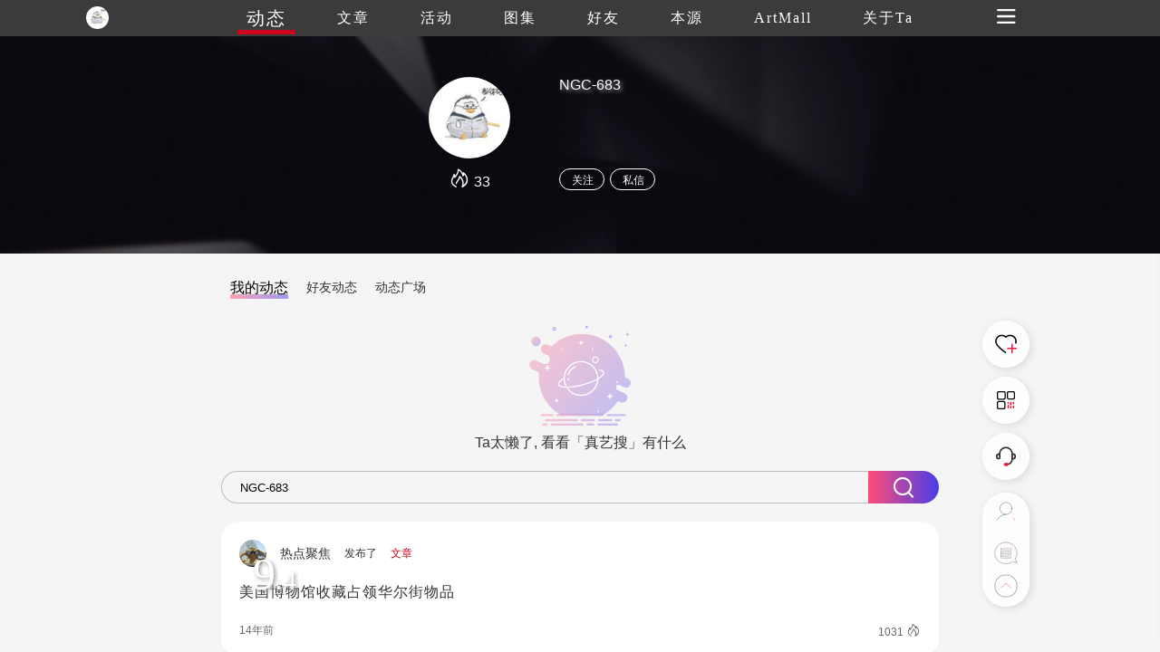

--- FILE ---
content_type: text/html
request_url: https://www.trueart.com/yiker/105123.html
body_size: 4318
content:
<!DOCTYPE html>
<html>

<head>
	<meta charset="UTF-8">
	<meta name="apple-mobile-web-app-capable" content="yes" />
	<meta name="viewport"
		content="width=device-width, initial-scale=1.0,minimum-scale=1.0, maximum-scale=1.0, user-scalable=no" />
	<meta name="apple-touch-fullscreen" content="yes" />
	<meta http-equiv="Cache-Control" content="no-siteapp" />
	<meta http-equiv="X-UA-Compatible" content="IE=edge" />
	<meta name="msapplication-tap-highlight" content="no" />
	<title>NGC-683 - 崇真艺客</title>
	<meta name="baidu-site-verification" content="">
	<meta name="keywords" content="NGC-683 NGC-683 ">
	<meta name="description" content="NGC-683">
	<link rel="shortcut icon" href="https://trueart-content.oss-cn-shanghai.aliyuncs.com/icon/favicon.ico" />
	<link rel="stylesheet" href="/css/style.css?v=1018" />
	<link rel="stylesheet" href="/css/public.css?v=1018" />
	<link rel="stylesheet" href="/css/publicEas2.css?v=1018" />
	<link rel="stylesheet" href="/page/user/userPage/userPage.css?v=1018" />
	<link rel="stylesheet" href="https://at.alicdn.com/t/font_1062556_dm6i2c2m7qt.css">
	<script src="https://cdn.bootcss.com/vue/2.2.2/vue.min.js"></script>
	<script src="https://cdn.bootcss.com/jquery/1.10.2/jquery.min.js"></script>
	<script src="/page/publick/header.js"></script>
	<script src="/page/publick/user.js"></script>
	<script src="/page/publick/banner.js"></script>
</head>

<body>
	<div class="page-body" id="main" @click="offnav" @scroll="handleScroll">
		<div class="loading">
			<div class="body-movin">
				<img src="/img/loading.gif">
			</div>
		</div>
		<common-header @opennav="opennav" :title="'艺客主页'" :index="navIndex" :flolow="flolow" :Uid="getmemberid"
			:Mimg="memberInfo.photo" :Mnme="memberInfo.user_name" @ykclick="changenav"></common-header>
		<common-user-right @offnavzz="offnavxx" :Open="rightOpen"></common-user-right>
		<div class="page-center" v-cloak>
			<common-banner :Uid="getmemberid"></common-banner>
			<section>
				<div class="admin-btn" v-if=" navIndex <= 4">
					<ul>
						<li v-for="(item,index) in seconfNav" :class="{secActive:index==seconfIndex}"
							class='second-nav-li fleft pointer' @click="seconf(index)">
							<span>{{item.name}}</span><i></i></li>
					</ul>
					<div v-show="memberInfo.id==userdata[0]">
						<a class="bgcolor webbgcolor" @click="admindata(0)">
							<em class="btn-qbg">发布</em>
						</a>
						<a class="bgcolor upbtn" v-if="listData.length>0 && seconfIndex==0" :class="{webbgcolor:!caozuo}"
							@click="admindata(1)">
							<em class="" :class="{btnqbg2:!caozuo}">操作</em></a>
						<a class="bgcolor upbtn" v-if="listData.length>0 && seconfIndex!=0 && navIndex>=1 && navIndex<=3"
							:class="{webbgcolor:!caozuo}" @click="admindata(1)">
							<em class="" :class="{btnqbg2:!caozuo}">操作</em></a>
					</div>
				</div>
				<!-- 本源 -->
				<div class="section section01">
					<div class="shop-list">
						<ul>
							<li class="event-list">
								<div class="userinfo" v-for="item in userData" v-if="item.txt!=''&&item.txt!=null">
									<h4><span></span>{{item.title}}</h4>
									<pre v-html="item.txt" v-if="item.label==''||item.label==null"></pre>
									<div class="userlabel">
										<label v-for="item2 in item.label" v-if="item2!=''">{{item2}}</label>
									</div>
								</div>
							</li>
						</ul>
					</div>
				</div>
				<div class="section section02">
					<!-- 我的动态/动态广场/文章活动图集 -->
					<div v-if="navIndex >= 0 && navIndex < 4 && total!=0" class="shop-list">
						<ul>
							<li class="event-list" @click="eventInfo(index)" v-if="item.seo != null" v-for="(item,index) in listData">
								<div class="user-operation" v-if="caozuo">
									<em v-if="item.publisher_id==memberInfo.id&&(item.dynamics_type==1||item.dynamics_type==2)"
										class="icon iconfont iconbianji" @click.stop="operation(0,index)"></em>
									<em class="icon iconfont iconcha" @click.stop="operation(1,index)"></em>
								</div>
								<div class="event-user overhidden">
									<div class="event-user-info">
										<img :src="item.publisher_head" @click.stop="publisherpage(index)">
										<span class="user-name">{{item.publisher_name}}</span>
										<span class='event-ed'>
											<i v-if="item.dynamics_type==1">发布了</i>
											<i v-if="item.dynamics_type==2">更新了</i>
											<i v-if="item.dynamics_type==3">点赞了</i>
											<i v-if="item.dynamics_type==4">分享了</i>
											<i v-if="item.dynamics_type==5">收藏了</i>
											<i v-if="item.dynamics_type==6">评论了</i>
										</span>
										<span class="event-type">
											<i v-if="item.seo.info_type==2">文章</i>
											<i v-if="item.seo.info_type==3">活动</i>
											<i v-if="item.info_type==4">普通商品</i>
											<i v-if="item.info_type==5">艺租租商品</i>
											<i v-if="item.seo.info_type==6">
												图集
											</i>
											<i v-if="item.seo.info_type==8">艺客</i>
										</span>
									</div>
									<div>
									</div>
								</div>
								<div class="event-center">
									<h2 class="event-name" v-html="item.title"></h2>
									<div class="describe" v-if="item.seo.data.images == null ||item.seo.data.images.length==0 ">
										{{item._describe}}</div>
									<div class="event-info overhidden" v-else>
										<div class="event-banner overhidden smallbanner" v-if="item.seo.is_home == 0"
											v-for="item2 in item.seo.data.images"><img :src="item2.img_url+'_300_300'+item2.img_ext"></div>
										<div class="event-banner overhidden bignew" v-if="item.seo.is_home==1 && index2 == 0"
											v-for="(item2,index2) in item.seo.data.images"><img :src="item2.img_url+'_640'+item2.img_ext"
												@load="imgload(event,index,index2)"></div>
									</div>
									<div class="shop-score" v-if="item.seo.data.images != null ||item.seo.data.images.length!=0 ">
										<span>{{item.seo.info_score1}}</span>.{{item.seo.info_score2}}</div>
								</div>
								<div v-if="item.dynamics_type==6&&item.commtent!=''">
									<span v-if="item.comment_score==100"><img v-if="index<=4" v-for="(item2,index) in jimg"
											src="/img/comment/score3.png" style="width: 14px;height: 14px;position: relative;"></span>
									<span v-if="item.comment_score==80"><img v-if="index<=3" v-for="(item2,index) in jimg"
											src="/img/comment/score2.png" style="width: 14px;height: 14px;position: relative;"></span>
									<span v-if="item.comment_score==60"><img v-if="index<=2" v-for="(item2,index) in jimg"
											src="/img/comment/score2.png" style="width: 14px;height: 14px;position: relative;"></span>
									<span v-if="item.comment_score==40"><img v-if="index<=1" v-for="(item2,index) in jimg"
											src="/img/comment/score4.png" style="width: 14px;height: 14px;position: relative;"></span>
									<span v-if="item.comment_score==20"><img v-if="index<=0" v-for="(item2,index) in jimg"
											src="/img/comment/score4.png" style="width: 14px;height: 14px;position: relative;"></span>
								</div>
								<div class="c-info" v-if="item.dynamics_type==6" v-html="item.commtent"></div>
								<div class="c-info" v-if="item.dynamics_type==6&&item.commtent_voice!=null&&item.commtent_voice==null">
									<audio :src="item.commtent_voice" controls="controls"></audio>
								</div>
								<div class="overhidden">
									<div class="release">{{item.time}}</div>
									<div class="event-heat">{{item.seo.view_count}} <em class="icon iconfont iconmn_remen"></em></div>
								</div>
							</li>
						</ul>
						<div v-if="total!=0&&total>listData.length&&loadComplete" class="addmore" @click="loadmore">{{loadtxt}}
						</div>
					</div>
					<!-- 如果是艺客 -->
					<div v-if="navIndex == 4">
						<div class="list">
							<figure @click.stop="toyike(item.id)" v-for="(item,index) in listData" :key="index">
								<img :src="item.photo" alt="">
								<div class="name">
									<h5>{{item.real_name}}</h5>
									<span v-if="item.user_type == 1 && item._identity!= 'null'" v-for="(item2,index2) in item._identity"
										:key="index2">{{item2}}</span>
									<span v-if="item.user_type == 2 && item.organization_type!= 'null'"
										v-for="(item2,index2) in item.organization_type" :key="index2">{{item2}}</span>
								</div>
								<div class="hr"></div>
								<div class="hot">
									<!-- <em v-if="item.view_count < 1000" class="icon iconfont iconmn_remen iconzz"></em> -->
									<img class="iconzz" src="/img/heat1.svg">
									<span v-if="item.view_count > 1000">{{parseInt(item.view_count/1000)}}k+</span>
									<span v-if="item.view_count < 1000 && item.view_count != 0">{{item.view_count}}</span>
									<span v-if="item.view_count == 0"></span>
								</div>
								<div v-if="item.user_id != getmemberid" @click.stop="private(item.user_id)" class="btn">私信</div>
							</figure>
						</div>
						<div v-if="total!=0 " class="addmore" @click="loadmore">{{loadtxt}}</div>
					</div>
					<div v-if="total==0 || total <= 11" class="nodata">
						<div v-if=" navIndex != 4">
							<img v-if="total == 0" src="/img/noData.svg">
							<div>Ta太懒了, 看看「真艺搜」有什么</div>
							<div class="userpage">
								<input class="seopage" v-model="seoinput">
								<span class="seopagesub" @click="getseolabelsearch">
									<em class="icon iconfont iconsousuo"></em>
								</span>
							</div>
						</div>

					</div>
					<div v-if="serverfail" class="nodata">
						<div>
							<img src="/img/noData.svg">
							<div>链接失败，点击<span @click="reloadbtn">刷新</span></div>
						</div>
					</div>
					<!-- 没有东西时展示 -->
					<div class="shop-list" v-if="total==0 || total <= 11">
						<ul>
							<li class="event-list" @click="eventInfo2(index)" v-for="(item,index) in listData2">
								<div class="event-user overhidden">
									<div class="event-user-info">
										<img :src="item.publisher_head" @click.stop="publisherpage2(index)">
										<span class="user-name">{{item.publisher_name}}</span>
										<span class='event-ed'>
											<i>发布了</i>
											<!-- <i v-if="item.dynamics_type==1">发布了</i>
                                            <i v-if="item.dynamics_type==2">更新了</i>
                                            <i v-if="item.dynamics_type==3">点赞了</i>
                                            <i v-if="item.dynamics_type==4">分享了</i>
                                            <i v-if="item.dynamics_type==5">收藏了</i>
                                            <i v-if="item.dynamics_type==6">评论了</i> -->
										</span>
										<span class="event-type">
											<i v-if="item.info_type==2">文章</i>
											<i v-if="item.info_type==3">活动</i>
											<i v-if="item.info_type==4">普通商品</i>
											<i v-if="item.info_type==5">艺租租商品</i>
											<i v-if="item.info_type==6">
												图集
											</i>
											<i v-if="item.info_type==8">艺客</i>
										</span>
									</div>
									<div>
									</div>
								</div>
								<div class="event-center">
									<h2 class="event-name" v-html="item.title"></h2>
									<div class="describe" v-if="item.data.images.length==0">{{item._describe}}</div>
									<div class="event-info overhidden" v-else>
										<div class="event-banner overhidden smallbanner" v-if="item.is_home==0"
											v-for="item2 in item.data.images"><img :src="item2.img_url+'_300_300'+item2.img_ext"></div>
										<div class="event-banner overhidden bignew" v-if="item.is_home==1 && index2==0"
											v-for="(item2,index2) in item.data.images"><img :src="item2.img_url+'_640'+item2.img_ext"
												@load="imgload(event,index,index2)"></div>
									</div>
									<div class="shop-score"><span>{{item.info_score1}}</span>.{{item.info_score2}}</div>
								</div>
								<div
									v-if="item.dynamics_type==6&&item.commtent==''&&(item.commtent_voice==null||item.commtent_voice=='')">
									<span v-if="item.comment_score==100"><img v-if="index<=4" v-for="(item2,index) in jimg"
											src="/img/comment/score3.png" style="width: 14px;height: 14px;position: relative;"></span>
									<span v-if="item.comment_score==80"><img v-if="index<=3" v-for="(item2,index) in jimg"
											src="/img/comment/score2.png" style="width: 14px;height: 14px;position: relative;"></span>
									<span v-if="item.comment_score==60"><img v-if="index<=2" v-for="(item2,index) in jimg"
											src="/img/comment/score2.png" style="width: 14px;height: 14px;position: relative;"></span>
									<span v-if="item.comment_score==40"><img v-if="index<=1" v-for="(item2,index) in jimg"
											src="/img/comment/score4.png" style="width: 14px;height: 14px;position: relative;"></span>
									<span v-if="item.comment_score==20"><img v-if="index<=0" v-for="(item2,index) in jimg"
											src="/img/comment/score4.png" style="width: 14px;height: 14px;position: relative;"></span>
								</div>
								<div class="c-info" v-if="item.dynamics_type==6" v-html="item.commtent"></div>
								<div class="c-info" v-if="item.dynamics_type==6&&item.commtent_voice!=null&&item.commtent_voice==null">
									<audio :src="item.commtent_voice" controls="controls"></audio>
								</div>
								<div class="overhidden">
									<div class="release">{{item.time}}</div>
									<div class="event-heat">{{item.view_count}} <em class="icon iconfont iconmn_remen"></em></div>
								</div>

							</li>

						</ul>
					</div>
				</div>
			</section>

			<footer>
				<div class="footer">
					<div class="overhidden">
						<div class='fleft'>
							<div class="footer-nav overhidden">
								<img src="/img/footer/trueart.svg">
								<ul class="overhidden">
									<li class="fleft navafter">
										<a href="/news/289871.html">关于我们</a>
									</li>
									<li class="fleft navafter">
										<a href="/news/289870.html">联系我们</a>
									</li>
									<li class="fleft navafter">
										<a href="/news/290307.html">加入我们</a>
									</li>
									<li class="fleft navafter">
										<a href="/yiker/13484.html">帮助中心</a>
									</li>
									<li class="fleft navafter">
										<a href="/news/290269.html">服务条款</a>
									</li>
									<li class="fleft navafter">
										<a href="/page/server/link.html">友情链接</a>
									</li>
									<li class="fleft navafter">
										<a href="/page/server/sitemap.html">网站地图</a>
									</li>
									<li class="fleft">
										<a href="/news/346171.html">艺客服务</a>
									</li>
								</ul>
							</div>
						</div>

						<div class="footer-cs fright overhidden">
							<span>在线客服</span>
							<img onclick="wxcs()" src="/img/footer/weixin.png">
							<a target="_blank" href="tencent://message/?uin=971209058&Site=&Menu=yes"><img class="qqcs"
									src="/img/footer/QQ.png"></a>
							<img src="/img/footer/weibo.png">
						</div>
					</div>
					<div class="footer-cr tcenter" style="font-size: 14px;">Copyright Reserved 崇真艺客 版权所有 <a target="_blank" href="http://beian.miit.gov.cn" style="color:#fff;">沪ICP备12016572号-1 沪ICP备12016572号-2</a></div>
				</div>
			</footer>
			<div class="web-footer">
				Copyright Reserved 崇真艺客 版权所有<br>
				沪ICP备11023827 沪ICP备12016572号
			</div>
			<div class="delete-layer">
				<div class="layer-box">
					<div class="layer-title">提示<em class="icon iconfont iconguanbi" @click="chosecsdelete()" id=""></em></div>
					<div class="layer-content">
						<div>是否确认删除</div>
					</div>
					<div class="layer-botton">
						<div class="layer-botton-left" @click="chosecsdelete()">取消</div>
						<div class="layer-botton-right" @click="deletecontent()">确定</div>
					</div>
				</div>
			</div>
		</div>
	</div>
	<div class="wx-cs">
		<div class="layer-box">
			<div class="layer-title">微信客服<em class="icon iconfont iconguanbi" onclick="chosecs()" id=""></em></div>
			<div class="layer-content">
				<img class="weixin-code" src="/img/footer/weixincs.jpg">
				<div>使用微信扫一扫联系客服</div>
			</div>
		</div>
	</div>
	<div class="toast">
		<div class="toast-box">
			<div>
				<img class="toast-icon" src="">
				<div class="toast-text"></div>
			</div>
		</div>
	</div>
	<script type="text/javascript">
		(function () {
			var bp = document.createElement('script');
			var curProtocol = window.location.protocol.split(':')[0];
			if (curProtocol === 'https') {
				bp.src = 'https://zz.bdstatic.com/linksubmit/push.js';
			}
			else {
				bp.src = 'http://push.zhanzhang.baidu.com/push.js';
			}
			var s = document.getElementsByTagName("script")[0];
			s.parentNode.insertBefore(bp, s);
		})();
		var cnzz_protocol = (("https:" == document.location.protocol) ? "https://" : "http://");
		document.write(unescape("%3Cspan style='display:none' id='cnzz_stat_icon_1277389458'%3E%3C/span%3E%3Cscript src='" + cnzz_protocol + "s5.cnzz.com/z_stat.php%3Fid%3D1277389458%26show%3Dpic' type='text/javascript'%3E%3C/script%3E"));
	</script>
	<script type="text/javascript" src="/js/js.js?v=1018"></script>
	<script type="text/javascript" src="https://res.wx.qq.com/open/js/jweixin-1.2.0.js"></script>
	<script type="text/javascript" src="/page/user/userPage/userPage.js?v=1018"></script>
	<script>
	</script>
</body>

</html>

--- FILE ---
content_type: text/css
request_url: https://www.trueart.com/page/user/userPage/userPage.css?v=1018
body_size: 2983
content:
section {
  margin: auto;
}
.page-body {
  overflow-x: hidden;
}
.section {
  width: 792px;
  margin: auto;
  padding-bottom: 20px;
  padding-top: 20px;
}
.secActive i {
  width: 100%;
  left: 0;
}
.nodata {
  height: auto;
  display: block;
}
.shop-score {
  position: absolute !important;
  bottom: 10px;
  right: 10px;
  font-size: 30px;
  color: #fff;
  text-shadow: 2px 2px 4px #999;
  font-family: -webkit-body;
  font-weight: lighter;
}

.shop-score span {
  font-size: 50px;
}
.seopage {
  width: calc(100% - 78px);
  float: left;
  background: rgba(0, 0, 0, 0);
  height: 36px;
  border: 1px solid rgba(150, 150, 150, 0.6);
  border-top-left-radius: 36px;
  border-bottom-left-radius: 36px;
  border-right: 0;
  text-indent: 20px;
}
.seopagesub {
  display: block;
  cursor: pointer;
  width: 78px;
  float: left;
  height: 36px;
  border-top-right-radius: 36px;
  border-bottom-right-radius: 36px;
  background: -webkit-linear-gradient(
    left,
    rgba(255, 77, 119, 1),
    rgba(74, 60, 233, 1)
  );
  background: -o-linear-gradient(
    right,
    rgba(255, 77, 119, 1),
    rgba(74, 60, 233, 1)
  );
  background: -moz-linear-gradient(
    right,
    rgba(255, 77, 119, 1),
    rgba(74, 60, 233, 1)
  );
  background: linear-gradient(
    to right,
    rgba(255, 77, 119, 1),
    rgba(74, 60, 233, 1)
  );
}
.seopagesub em {
  color: #fff;
  font-size: 26px;
  position: relative;
  top: 4px;
}

.event-list {
  position: relative;
  border-radius: 20px;
  padding: 20px;
  border-bottom: 2px solid #ededed;
  cursor: auto !important;
}
.three-nav-li {
  margin-right: 20px;
  margin-bottom: 20px;
}
.three-nav-li2 {
  margin-right: 10px;
  margin-bottom: 20px;
  padding: 0;
}
.preface {
  margin-top: 20px;
}
.preface img {
  max-width: 100%;
}
.preface section {
  width: auto;
  box-sizing: border-box;
}
.activity-info {
  padding-top: 0;
}
.userinfo {
  font-weight: lighter;
}
.userinfo h4 {
  font-weight: normal;
  text-indent: 16px;
  position: relative;
  margin-top: 6px;
}
.userinfo h4 span {
  display: inline-block;
  width: 2px;
  height: 20px;
  position: absolute;
  left: 0;
  background: linear-gradient(
    135deg,
    rgba(255, 77, 119, 1) 0%,
    rgba(74, 60, 233, 1) 100%
  );
  opacity: 0.5;
  top: 1px;
}
.userinfo p {
  font-size: 14px;
  color: #969696;
  margin: 10px 0;
  line-height: 24px;
  text-align: justify;
}
.userlabel {
  padding-top: 10px;
  padding-bottom: 5px;
}
.userlabel label {
  width: 117px;
  height: 24px;
  background: linear-gradient(
    135deg,
    rgba(255, 77, 119, 1) 0%,
    rgba(74, 60, 233, 1) 100%
  );
  border-radius: 24px;
  opacity: 0.5;
  font-size: 14px;
  color: #fff;
  letter-spacing: 1px;
  display: inline-block;
  line-height: 24px;
  text-align: center;
  margin-right: 10px;
  margin-bottom: 10px;
  cursor: auto !important;
}
.userlabel label:nth-child(6) {
  margin-right: 0;
}
.userlabel label:nth-child(12) {
  margin-right: 0;
}
.aut-state {
  text-overflow: ellipsis;
  overflow: hidden;
  white-space: nowrap;
}
.section01 {
  display: none;
}
.userinfo pre {
  font-size: 14px;
  color: #969696;
  margin: 10px 0;
  line-height: 24px;
  text-align: justify;
  overflow: hidden;
  white-space: inherit;
}
.admin-btn {
  height: 40px;
  width: 792px;
  margin: auto;
  font-size: 12px;
  text-align: right;
  line-height: 40px;
  /* display: flex; */
  justify-content: space-between;
  margin-top: 20px;
}
.admin-btn > div {
  float: right;
}
.admin-btn a {
  display: inline-block;
  height: 24px;
  line-height: 24px;
  border-radius: 24px;
  width: 60px;
  text-align: center;
  cursor: pointer;
  margin-left: 10px;
}
.admin-btn .btn-qbg {
  background: rgb(245, 245, 245);
  height: 22px;
  line-height: 22px;
  border-radius: 22px;
  width: 58px;
  position: relative;
  top: 0px;
  left: 0px;
  display: inline-block;
  color: #333;
}
.admin-btn .upbtn {
  color: #fff;
  opacity: 0.5;
}
.user-operation {
  position: absolute;
  right: 15px;
  top: 15px;
}
.user-operation em {
  opacity: 0.5;
  float: left;
}
.user-operation .iconbianji {
  font-size: 30px;
  position: relative;
  top: -1px;
}
.user-operation .iconcha {
  font-size: 26px;
  cursor: pointer;
}
.c-info img {
  height: 24px;
  width: 24px;
}
.banner-content {
  position: relative;
  height: 100%;
}
.banner-content > div {
  position: relative;
  z-index: 1;
}
.user-bgimg {
  width: 100%;
  height: 100%;
  display: none;
  position: absolute;
  top: 0;
  left: 0;
  z-index: 0;
}
.userpage {
  width: 792px;
  overflow: hidden;
  margin-top: 20px;
  margin-bottom: 20px;
}
.second-nav {
  text-align: left;
}
.second-nav li:nth-child(6) {
  display: none;
}
.second-nav li:nth-child(5) {
  /* display: none; */
}
.delete-layer {
  position: fixed;
  width: 100%;
  height: 100%;
  top: 0;
  left: 0;
  z-index: 9999;
  background: rgba(0, 0, 0, 0.8);
  display: none;
  align-items: center;
  justify-content: center;
}
.delete-layer .layer-box {
  width: 310px;
}
.delete-layer .layer-content {
  text-align: center;
}
.section-nav {
  padding-top: 0;
  margin: 0;
}
section {
  min-height: 530px;
}
.bignew {
  width: 100%;
}
.webbgcolor {
  opacity: 1 !important;
}
.webbgcolor em {
  background: rgb(245, 245, 245);
  height: 22px;
  line-height: 22px;
  border-radius: 22px;
  width: 58px;
  position: relative;
  top: 0px;
  left: 0px;
  display: inline-block;
  color: #333;
}
figure {
  width: 792px;
  height: 120px;
  margin: 10px auto;
  display: flex;
  justify-content: space-between;
  background: rgba(255, 255, 255, 1);
  border-radius: 20px;
  clear: both;
}
.page-body {
  background: rgba(245, 245, 245, 1);
}
figure img {
  width: 80px;
  height: 80px;
  border-radius: 50%;
  margin: 15px;
}
figure span {
  font-size: 14px;
  color: #868686;
  margin: 0 5px;
  display: inline-block;
}
figure h5 {
  font-weight: normal;
  color: #333;
  font-size: 16px;
  margin: 25px 0 20px 0;
}
.iconzz {
  display: inline-block;
  font-size: 22px;
  width: 22px;
  height: 22px;
  margin: 49px 0 0 0;
  position: relative;
  top: 4px;
}
.btn {
  width: 120px;
  height: 28px;
  background: linear-gradient(
    132deg,
    rgba(255, 77, 119, 1) 0%,
    rgba(74, 60, 233, 1) 100%
  );
  border-radius: 20px;
  text-align: center;
  color: white;
  font-size: 14px;
  line-height: 28px;
  margin-top: 50px;
  margin-right: 30px;
  cursor: pointer;
}
.name {
  width: 390px;
}
/* .list{padding-bottom: 100px;} */
.bylist-box {
  min-height: 440px;
}
.second-nav li:nth-child(5),
.second-nav li:nth-child(6) {
  display: block;
}
@media only screen and (min-width: 100px) and (max-width: 640px) {
  .list {
    padding-bottom: 40px;
  }
  .t-nav {
    background: rgba(0, 0, 0, 0.5);
    margin: 0;
    padding-bottom: 10px;
    text-align: center;
  }
  .web-nav em {
    top: -42px;
  }
  .bylist {
    background: #252525;
    padding-top: 10px;
  }
  header {
    background: #252525;
  }
  figure {
    width: 100%;
    height: 70px;
  }
  figure img {
    width: 50px;
    height: 50px;
    border-radius: 50%;
    margin: 12px 6px 5px 3px;
  }
  figure span {
    font-size: 12px;
  }
  figure h5 {
    font-size: 14px;
    margin: 13px 0 5px 0;
  }
  .name {
    width: 40%;
  }
  .btn {
    width: 70px;
    height: 24px;
    line-height: 24px;
    font-size: 12px;
    margin: 22px 10px 0 0;
  }
  .iconzz {
    margin: 25px 0 0 0;
  }
  figure span {
    font-size: 12px;
    margin: 0;
  }
  .section-nav {
    background: rgba(0, 0, 0, 0.5);
  }
  .bylist-box {
    padding-top: 35px;
  }
  .hot {
    width: 70px;
  }
  .userpage {
    width: 100%;
  }
  .seopage {
    width: calc(100% - 55px);
    /* color: #fff; */
    height: 30px;
  }
  .seopagesub em {
    font-size: 22px;
  }
  .seopagesub {
    height: 30px;
    width: 55px;
  }
  .banner-content {
    padding-top: 40px;
  }
  .event-name {
    font-size: 15px;
    padding-bottom: 0px;
    padding-top: 5px;
  }
  section {
    width: 100%;
    padding-bottom: 0;
    padding: 10px;
    /* padding-top: 10px; */
  }
  .show-info {
    display: block;
  }
  .section {
    width: 100%;
    padding-bottom: 0;
    padding-top: 5px;
  }
  /*.section-nav {
	    width: 100%;
	    padding: 0;
	}
	.second-nav {
		text-align: right;
	    height: 35px;
	    padding-right: 6px;
	    background: rgba(0,0,0,0.5);
	}
	.second-nav-li {
	    width: auto;
	    padding: 0 6px;
	    color: #fff;
	    font-size: 12px;
	    line-height: 35px;
	    text-align: center;
	}*/
  .section-nav {
    width: 100%;
    padding: 0;
    position: absolute;
    top: 0;
  }
  .second-nav {
    text-align: right;
    height: 35px;
    padding-right: 6px;
    background: rgba(0, 0, 0, 0.5);
  }
  .second-nav > div {
    margin: auto;
    overflow-x: auto;
    width: calc(100% - 100px);
    text-align: right;
  }
  .second-nav > div ul {
    overflow: hidden;
    width: 305px;
    display: inline-block;
  }
  .second-nav-li {
    width: auto;
    /* padding: 0 6px; */
    /* color: #fff; */
    font-size: 13px;
    line-height: 25px;
    text-align: center;
    margin: 0;
    margin-right: 10px;
  }
  .secActive i {
    height: 6px;
    bottom: 10px;
  }
  .secActive span {
    font-size: 14px;
    color: #252525 !important;
  }
  .poster-banner img {
    width: 100%;
    border-radius: 0;
  }
  .author-ladel {
    /*display: none;*/
    padding: 0 20px;
    padding-top: 50px;
    margin-bottom: 0;
  }
  .author-ladel > div:first-child {
    font-size: 16px;
  }
  .poster {
    padding-top: 0;
  }
  .activity-info {
    padding: 20px;
    padding-bottom: 0;
    background: #fff;
  }
  .activity-info-label {
    font-weight: lighter;
  }
  .activity-info-label label {
    font-size: 14px;
  }
  .activity-info > div {
    position: relative;
  }
  #container {
    height: 200px;
  }
  .ticket-type li {
    font-size: 12px;
    height: 34px;
    line-height: 32px;
    width: 32%;
    margin-right: 2%;
    box-sizing: border-box;
    padding: 0;
  }
  .ticket-type li:last-child {
    margin-right: 0;
  }
  .ticket-btn {
    padding-top: 20px;
  }
  .ticket-btn a:first-child {
    height: 32px;
    line-height: 32px;
  }
  .ticket-btn a {
    height: 34px;
    line-height: 34px;
  }
  .activity-step {
    height: 4px;
    width: 50px;
  }
  .three-nav-li > div > div {
    height: 20px;
    line-height: 20px;
    font-size: 12px;
    padding: 0 8px;
  }
  .three-nav-li > div {
    height: 22px;
    padding: 0;
    padding-right: 2px;
  }
  .three-nav-li {
    margin-right: 0px;
    margin-bottom: 9px;
  }
  .showimg {
    width: 126px;
    height: 36px;
    line-height: 36px;
    border-radius: 36px;
    font-size: 14px;
  }
  .event-banner img:last-child {
    margin-right: 0;
  }
  .event-banner img:nth-child(3) {
    margin-right: 0;
  }
  .user-name {
    font-size: 14px;
  }
  .activity-comment {
    display: none;
  }
  .works-lable {
    padding-bottom: 10px;
  }
  .works-list img {
    margin-bottom: 15px;
  }
  .works-list img:last-child {
    margin-bottom: 0;
  }
  .works-list {
    padding-top: 15px;
  }
  .last-model {
    padding-bottom: 20px;
  }
  .open-next {
    display: block;
    text-align: center;
    font-size: 12px;
    color: #fff;
    height: 30px;
    line-height: 30px;
    background: #333;
  }
  .publish-comment {
    display: block;
    padding-top: 15px;
  }
  .publish-comment input {
    height: 36px;
    border: 1px solid rgb(197, 197, 197);
    border-radius: 36px;
    text-indent: 15px;
    width: calc(100% - 80px);
    float: left;
  }
  .publish-comment span {
    float: right;
    font-size: 14px;
    display: inline-block;
    height: 36px;
    line-height: 36px;
    text-align: center;
    width: 70px;
    color: #fff;
    border-radius: 36px;
    background: -webkit-linear-gradient(
      left,
      rgb(255, 77, 119),
      rgb(74, 60, 233)
    );
    /* Safari 5.1 - 6.0 */
    background: -o-linear-gradient(right, rgb(255, 77, 119), rgb(74, 60, 233));
    /* Opera 11.1 - 12.0 */
    background: -moz-linear-gradient(
      right,
      rgb(255, 77, 119),
      rgb(74, 60, 233)
    );
    /* Firefox 3.6 - 15 */
    background: linear-gradient(to right, rgb(255, 77, 119), rgb(74, 60, 233));
  }
  iframe {
    width: 100% !important;
    height: auto !important;
    display: block;
    margin: auto;
  }
  /*.second-nav .second-nav-li:nth-child(5){
		display: none;
	}
	.second-nav .second-nav-li:nth-child(6){
		display: none;
	}*/
  .admin-btn {
    text-align: center;
    width: 100%;
    height: 25px;
    line-height: 25px;
    margin-top: 0;
    margin-bottom: 5px;
  }
  .admin-btn > div {
    margin: auto;
  }
  .admin-btn a {
    font-size: 12px;
    height: 22px;
    line-height: 22px;
    width: 52px;
  }
  .admin-btn .webbgcolor {
    /* background: #fff; */
    opacity: 1;
  }
  .admin-btn a:first-child {
    margin-left: 0;
  }
  .admin-btn .btn-qbg {
    height: 20px;
    line-height: 20px;
    width: 50px;
    /* background: #333; */
    /* color: #fff; */
  }
  .admin-btn > div:nth-child(1) a {
    background: linear-gradient(
      135deg,
      rgba(255, 77, 119, 1) 0%,
      rgba(74, 60, 233, 1) 100%
    );
    width: 62px;
  }
  .admin-btn > div:nth-child(1) a em {
    width: 60px;
  }
  .webbgcolor em {
    background: rgb(245, 245, 245);
    height: 20px;
    line-height: 20px;
    border-radius: 20px;
    width: 50px;
    position: relative;
    top: 0px;
    left: 0px;
    display: inline-block;
    color: #333;
  }
  .admin-btn .btnqbg2 {
    height: 20px;
    line-height: 20px;
    width: 50px;
    /* background: #333; */
    /* color: #fff; */
    border-radius: 22px;
    position: relative;
    top: 0px;
    left: 0px;
    display: inline-block;
  }
  .admin-btn a:last-child {
    color: #fff;
    opacity: 1;
    margin-left: 5px;
  }
  .section-nav {
    position: absolute;
    top: 0;
  }
  .navwz {
    position: fixed !important;
    top: 40px !important;
    left: 0 !important;
    z-index: 10;
  }
  .nodata {
    color: black;
  }
}


--- FILE ---
content_type: text/css
request_url: https://at.alicdn.com/t/font_1062556_dm6i2c2m7qt.css
body_size: 6079
content:
@font-face {font-family: "iconfont";
  src: url('//at.alicdn.com/t/font_1062556_dm6i2c2m7qt.eot?t=1568026276125'); /* IE9 */
  src: url('//at.alicdn.com/t/font_1062556_dm6i2c2m7qt.eot?t=1568026276125#iefix') format('embedded-opentype'), /* IE6-IE8 */
  url('[data-uri]') format('woff2'),
  url('//at.alicdn.com/t/font_1062556_dm6i2c2m7qt.woff?t=1568026276125') format('woff'),
  url('//at.alicdn.com/t/font_1062556_dm6i2c2m7qt.ttf?t=1568026276125') format('truetype'), /* chrome, firefox, opera, Safari, Android, iOS 4.2+ */
  url('//at.alicdn.com/t/font_1062556_dm6i2c2m7qt.svg?t=1568026276125#iconfont') format('svg'); /* iOS 4.1- */
}

.iconfont {
  font-family: "iconfont" !important;
  font-size: 16px;
  font-style: normal;
  -webkit-font-smoothing: antialiased;
  -moz-osx-font-smoothing: grayscale;
}

.iconqiehuanqiyou:before {
  content: "\e603";
}

.iconqiehuanqizuo:before {
  content: "\e604";
}

.iconjinyanjinliao207:before {
  content: "\e617";
}

.iconshare_link:before {
  content: "\e60e";
}

.iconxiangji1:before {
  content: "\e6fd";
}

.icontupian1:before {
  content: "\e67d";
}

.iconsousuo:before {
  content: "\e628";
}

.iconweixin:before {
  content: "\e63d";
}

.iconliebiao:before {
  content: "\e602";
}

.iconbiaoqing-xue:before {
  content: "\e632";
}

.iconqq:before {
  content: "\e689";
}

.iconcha:before {
  content: "\e60d";
}

.iconweibiaoti6-copy-copy:before {
  content: "\e607";
}

.iconweibiaoti6-copy:before {
  content: "\e608";
}

.iconyuan:before {
  content: "\e614";
}

.iconluyin:before {
  content: "\e616";
}

.icongou:before {
  content: "\e60b";
}

.iconyuan1:before {
  content: "\e605";
}

.iconmn_remen:before {
  content: "\e600";
}

.iconbianji:before {
  content: "\e67c";
}

.iconyanjing:before {
  content: "\e668";
}

.iconluyin1:before {
  content: "\e740";
}

.iconfavorite:before {
  content: "\e615";
}

.icontupian:before {
  content: "\ec28";
}

.iconguanbi1:before {
  content: "\e60f";
}

.iconicon:before {
  content: "\e601";
}

.iconxuanzhong:before {
  content: "\e639";
}

.iconguanbi:before {
  content: "\e62a";
}

.iconzhifeiji:before {
  content: "\e60a";
}

.iconzuoyou:before {
  content: "\e609";
}

.iconzhiding1:before {
  content: "\e63a";
}

.iconxiazai:before {
  content: "\e606";
}

.iconshoucang:before {
  content: "\e610";
}

.icondianzan:before {
  content: "\e611";
}

.iconpinglun:before {
  content: "\e612";
}

.iconfenxiang:before {
  content: "\e613";
}

.iconzhiding:before {
  content: "\e618";
}

.iconyiwen:before {
  content: "\e61f";
}

.iconglyphicon-chevron-right:before {
  content: "\e60c";
}

.icongou-copy:before {
  content: "\e619";
}



--- FILE ---
content_type: image/svg+xml
request_url: https://www.trueart.com/img/heat1.svg
body_size: 4551
content:
<?xml version="1.0" encoding="UTF-8"?>
<svg width="22px" height="24px" viewBox="0 0 22 24" version="1.1" xmlns="http://www.w3.org/2000/svg" xmlns:xlink="http://www.w3.org/1999/xlink">
    <!-- Generator: Sketch 54.1 (76490) - https://sketchapp.com -->
    <title>AK-MN热门</title>
    <desc>Created with Sketch.</desc>
    <defs>
        <linearGradient x1="8.06524053%" y1="0%" x2="91.9347595%" y2="100%" id="linearGradient-1">
            <stop stop-color="#FF4D77" offset="0%"></stop>
            <stop stop-color="#4A3CE9" offset="100%"></stop>
        </linearGradient>
    </defs>
    <g id="崇真页面" stroke="none" stroke-width="1" fill="none" fill-rule="evenodd">
        <g id="1.4.1-艺客排序" transform="translate(-846.000000, -722.000000)" fill="url(#linearGradient-1)">
            <g id="A" transform="translate(324.000000, 414.000000)">
                <g id="艺客">
                    <g id="1复制" transform="translate(0.000000, 260.000000)">
                        <g id="心" transform="translate(522.000000, 48.000000)">
                            <g id="AK-MN热门">
                                <path d="M16.5979644,4.33371429 C16.2620865,4.08685714 15.8422392,4.16914286 15.5903308,4.33371429 C15.3384224,4.58057143 15.1704835,4.992 15.3384224,5.32114286 C15.5063613,5.65028571 15.5903308,6.06171429 15.6743003,6.47314286 C13.4071247,1.28914286 9.62849873,0.137142857 9.4605598,0.0548571429 C9.2086514,-0.0274285714 8.87277354,0.0548571429 8.70483461,0.219428571 C8.45292621,0.384 8.36895674,0.713142857 8.45292621,0.96 C8.78880407,3.18171429 7.78117048,5.81485714 5.43002545,8.94171429 C5.26208651,8.28342857 5.01017812,7.62514286 4.59033079,6.88457143 C4.33842239,6.63771429 4.00254453,6.47314286 3.66666667,6.55542857 C3.24681934,6.63771429 2.99491094,6.88457143 2.99491094,7.296 C2.91094148,8.53028571 2.32315522,9.68228571 1.65139949,10.9165714 C1.06361323,11.9862857 0.475826972,13.1382857 0.223918575,14.3725714 C-0.615776081,18.3222857 1.1475827,21.2022857 6.10178117,23.8354286 C6.2697201,23.9177143 6.35368957,23.9177143 6.5216285,23.9177143 C6.7735369,23.9177143 7.02544529,23.7531429 7.19338422,23.5885714 C7.44529262,23.1771429 7.36132316,22.6834286 6.94147583,22.4365714 L6.85750636,22.3542857 C1.90330789,19.6388571 1.23155216,17.4171429 1.81933842,14.7017143 C2.07124682,13.632 2.57506361,12.7268571 3.07888041,11.6571429 C3.41475827,11.1634286 3.66666667,10.6697143 3.8346056,10.176 C3.8346056,10.4228571 3.91857506,10.752 3.91857506,10.9988571 C3.91857506,11.328 4.17048346,11.6571429 4.50636132,11.7394286 C4.84223919,11.8217143 5.17811705,11.7394286 5.43002545,11.4925714 C8.36895674,8.03657143 9.96437659,4.90971429 10.1323155,2.112 C11.475827,2.93485714 13.7430025,4.90971429 14.9185751,9.10628571 C15.0025445,9.35314286 15.1704835,9.6 15.5063613,9.68228571 C15.7582697,9.76457143 16.0941476,9.68228571 16.2620865,9.51771429 C16.9338422,8.94171429 17.2697201,8.11885714 17.3536896,7.296 C18.7811705,9.024 20.3765903,11.8217143 20.2086514,14.7017143 C20.0407125,17.088 18.697201,19.1451429 16.2620865,20.9554286 C17.1857506,16.6765714 15.4223919,11.7394286 11.5597964,9.18857143 C11.307888,9.024 10.9720102,9.024 10.7201018,9.10628571 C10.4681934,9.27085714 10.3002545,9.51771429 10.3002545,9.84685714 C10.216285,12.1508571 9.04071247,13.5497143 7.94910941,14.9485714 C7.02544529,16.1005714 6.10178117,17.2525714 5.93384224,18.816 C5.93384224,19.2274286 6.2697201,19.6388571 6.68956743,19.7211429 C7.19338422,19.8034286 7.52926209,19.392 7.61323155,18.9805714 C7.69720102,17.9108571 8.45292621,17.0057143 9.2086514,16.0182857 C10.1323155,14.8662857 11.2239186,13.4674286 11.7277354,11.4925714 C14.7506361,14.2902857 15.7582697,19.2274286 13.9109415,22.6834286 L13.9109415,22.7657143 C13.9109415,22.848 13.9109415,22.848 13.826972,22.9302857 L13.826972,23.2594286 C13.826972,23.3417143 13.826972,23.3417143 13.9109415,23.424 L13.9109415,23.5062857 L13.9949109,23.5885714 C13.9949109,23.6708571 14.0788804,23.6708571 14.0788804,23.7531429 C14.0788804,23.7531429 14.1628499,23.8354286 14.2468193,23.8354286 L14.3307888,23.9177143 C14.3307888,23.9177143 14.4147583,23.9177143 14.4147583,24 L14.9185751,24 C15.0025445,24 15.086514,24 15.1704835,23.9177143 C19.4529262,21.6137143 21.8040712,18.5691429 21.9720102,15.0308571 C22.2239186,9.51771429 17.5216285,4.90971429 16.5979644,4.33371429 Z" id="路径"></path>
                            </g>
                        </g>
                    </g>
                </g>
            </g>
        </g>
    </g>
</svg>

--- FILE ---
content_type: image/svg+xml
request_url: https://www.trueart.com/img/icon/logo_icon.svg
body_size: 2539
content:
<?xml version="1.0" encoding="UTF-8"?>
<svg width="40px" height="40px" viewBox="0 0 40 40" version="1.1" xmlns="http://www.w3.org/2000/svg" xmlns:xlink="http://www.w3.org/1999/xlink">
    <!-- Generator: Sketch 54.1 (76490) - https://sketchapp.com -->
    <title>logo</title>
    <desc>Created with Sketch.</desc>
    <defs>
        <linearGradient x1="0%" y1="0%" x2="100%" y2="100%" id="linearGradient-1">
            <stop stop-color="#FF4D77" offset="0%"></stop>
            <stop stop-color="#D0021B" offset="100%"></stop>
        </linearGradient>
    </defs>
    <g id="崇真艺客" stroke="none" stroke-width="1" fill="none" fill-rule="evenodd" opacity="0.6">
        <g id="3.1-活动详情" transform="translate(-335.000000, -797.000000)">
            <g id="logo" transform="translate(335.000000, 797.000000)">
                <path d="M40,19.9894888 C39.9979875,23.7898912 38.9125814,27.5109648 36.8710292,30.7164698 L40,38.53877 L32.506115,35.6080148 C25.2219516,41.44441 14.8691454,41.4660679 7.56062581,35.6602002 C0.252106197,29.8543326 -2.06835186,19.7650689 1.96939185,11.3497269 C6.00713555,2.93438483 15.329202,-1.56888991 24.4312738,0.498911175 C33.5333456,2.56671226 39.9946341,10.6556365 40,19.9894888 L40,19.9894888 Z" id="Shape" fill="url(#linearGradient-1)"></path>
                <path d="M11.8181818,14.8883216 L11.8181818,11.8547311 L12.6235395,11.8547311 L12.6235395,14.0685734 L26.0017099,14.0685734 L26.0017099,14.893543 L11.8181818,14.8883216 Z M26.0017099,12.63793 L26.0017099,11.8181818 L13.9931604,11.8181818 L13.9931604,12.6744793 L26.0017099,12.6744793 L26.0017099,12.63793 Z M25.1860929,17.0969426 L25.1860929,18.4701514 L13.9931604,18.4701514 L13.9931604,21.5141846 L25.1912226,21.5141846 L25.1912226,22.9082787 L13.9931604,22.9082787 L13.9931604,25.9418692 L26.0017099,25.9418692 L26.0017099,25.137785 L14.7933884,25.137785 L14.7933884,23.7489122 L26.0017099,23.7489122 L26.0017099,20.7101004 L14.7933884,20.7101004 L14.7933884,19.3212276 L26.0017099,19.3212276 L26.0017099,16.2824157 L11.8181818,16.2824157 L11.8181818,28.1818182 L12.6235395,28.1818182 L12.6235395,17.0969426 L25.1860929,17.0969426 Z M27.3713309,27.346406 L13.9931604,27.346406 L13.9931604,28.1818182 L28.1715588,28.1818182 L28.1715588,25.137785 L27.3713309,25.137785 L27.3713309,27.346406 Z M27.3713309,11.8390671 L27.3713309,23.7489122 L28.1818182,23.7489122 L28.1818182,11.8547311 L27.3713309,11.8390671 Z" id="Shape" fill="#FFFFFF" fill-rule="nonzero"></path>
            </g>
        </g>
    </g>
</svg>

--- FILE ---
content_type: application/javascript
request_url: https://www.trueart.com/page/publick/banner.js
body_size: 1986
content:

Vue.component('common-banner', {
    props: ['Uid', 'title'],
    data: function () {
        return {
            memberInfo: "",
            bg: 'https://truearti-yiker.oss-cn-shanghai.aliyuncs.com/background/20200313/20200313193039.gif',
            id: '',
            bannerType: true
        }
    },
    created: function () {

    },
    mounted: function () {//模块编译/挂载之后执行 
        if (this.Uid == undefined) {
            this.id = userdata[0]
        } else {
            this.id = this.Uid
        }
        // if (this.title == '活动') {
        //     this.bannerType = false
        // }         
        this.getmemberInfo()
    },
    watch: {

    },
    methods: {
        //获取用户信息
        getmemberInfo() {
            var self = this
            $.ajax({
                url: "https://api3.trueart.com/trueart-member-service/get-member-simple-info", //请求路径
                headers: {
                    tokey: mytokey
                },
                type: "get", //请求方式
                data: { //请求参数
                    to_user_id: self.id
                },
                success: function (res) { //异步请求成功执行的回调函数						
                    self.memberInfo = res.data
                    $('.loading').hide()
                    if (self.memberInfo.view_count > 1000) {
                        self.memberInfo.view_count2 = parseInt(self.memberInfo.view_count / 1000)
                    }
                    if (self.memberInfo.view_count <= 1000) {
                        self.memberInfo.view_count2 = self.memberInfo.view_count
                    }
                    if (self.memberInfo._identity != '' && self.memberInfo._identity != null && self.memberInfo._identity != undefined) {
                        self.memberInfo._identity = res.data._identity.split(',')
                    }
                    if (self.memberInfo.bg_img == '' || self.memberInfo.bg_img == "https://truearti-yiker.oss-cn-shanghai.aliyuncs.com/default/default_bg.png") {
                        self.memberInfo.bg_img = self.bg
                    }
                }, //ajax引擎一般用不到；状态信息；抛出的异常信息
                error: function (XMLHttpRequest, textStatus, errorThrown) {
                    console.log("失败")
                }
            });
        },
        //私信
        contact() {
            if (userdata == '') {
                window.location.href = 'https://www.trueart.com/page/load/load.html'
                return false
            }
            let getmemberid = this.memberInfo.id
            window.location.href = "/page/chat/chat_detail.html?chatid=" + getmemberid
        },
        follow() { //关注
            if (userdata == '') {
                setCookie('myhistoryUrl', window.location.href, 30)
                window.localStorage.myhistoryUrl = window.location.href
                if (isWeixin) {
                    window.localStorage.myloadtype = 1
                    wxLoading('https://www.trueart.com/page/load/wxLoad.html')
                } else {
                    window.localStorage.myloadtype = 2
                    window.location.href = "/page/load/load.html"
                }
            } else {
                var self = this
                $.ajax({
                    url: "https://api3.trueart.com/trueart-member-service/follow-user", //请求路径
                    headers: {
                        tokey: mytokey
                    },
                    type: "GET", //请求方式
                    data: { //请求参数
                        to_user_id: self.memberInfo.id,
                    },
                    success: function (res) { //异步请求成功执行的回调函数
                        if (res.data.code == 0) {
                            openToast('关注成功', 'success')
                            self.memberInfo.check_follow = 1
                        }
                    }, //ajax引擎一般用不到；状态信息；抛出的异常信息
                    error: function (XMLHttpRequest, textStatus, errorThrown) {
                        console.log("失败")
                    }
                });
            }
        },
        unfollow() { //取消关注
            var self = this
            $.ajax({
                url: "https://api3.trueart.com/trueart-member-service/unfollow-user", //请求路径
                headers: {
                    tokey: mytokey
                },
                type: "GET", //请求方式
                data: { //请求参数
                    to_user_id: self.memberInfo.id,
                },
                success: function (res) { //异步请求成功执行的回调函数
                    if (res.data.code == 0) {
                        openToast('取消关注成功', 'success')
                        self.memberInfo.check_follow = 0
                    }
                }, //ajax引擎一般用不到；状态信息；抛出的异常信息
                error: function (XMLHttpRequest, textStatus, errorThrown) {
                    console.log("失败")
                }
            });
        },
        //跳转艺客简介
        goInfo() {
            if (!this.memberInfo || !this.memberInfo.id) {
                console.error('memberInfo.id is not available');
                openToast('用户信息加载失败', 'warn');
                return;
            }
            
            const targetUrl = "/yiker/" + this.memberInfo.id + ".html?type=7";
            window.location.href = targetUrl;
        }
    },
    template: `<banner>
                <div v-show="bannerType" class="banner">
                    <div class="banner-zhezhao"></div>
                    <div :style="{'background-image':'url('+memberInfo.bg_img+')'}" class="u-bg"></div>
                    <div class="banner-content grid-pad">
                        <img class="user-bgimg" :src="memberInfo.bg_img" />
                        <div class="col-10 author">
                            <div class="realphoto">
                                <img :src="memberInfo.photo" @click="goInfo" class="menber-photo">
                                <img v-if="memberInfo.user_certified==1" @click="goInfo" class="realtype" src="/img/auticon.svg">
                            </div>
                            <div class="hertHos"><span><em class="icon iconfont iconmn_remen"></em> {{memberInfo.view_count}}</span></div>
                        </div>
                        <div class="col-12 venue-info">
                            <div>
                                <div class="venue-name">{{memberInfo.real_name}}</div>
                                <div class="aut-state">{{memberInfo.signature}}</div>
                                <div class="user-label"><span v-for="item in memberInfo._identity" v-if="item!=''"><i></i>{{item}}</span></div>
                            </div>
                            <div class="works-btn">
                                <a v-if="memberInfo.check_follow==0" @click="follow" class="button bgcolor2"><span>关注</span></a>
                                <a v-if="memberInfo.check_follow==1" @click="unfollow" class="button bgcolor2"><span>取关</span></a> 
                                <a v-if="memberInfo.check_follow!=2" class="button bgcolor2" @click="contact"><span>私信</span></a>
                            </div>
                        </div>
                    </div>
                </div>
            </banner> `
});

--- FILE ---
content_type: application/javascript
request_url: https://www.trueart.com/page/user/userPage/userPage.js?v=1018
body_size: 8268
content:
$(document).ready(function () {
	var w = document.body.clientWidth
	var p = 0,
		infotype = 0,
		t = 0;
	var liststart = []
	var num = 0
	var num2 = 170
	var v = new Vue({
		el: '#main',
		data: {
			seconfNav: [
				{
					name: '我的动态'
				},
				{
					name: '好友动态'
				},
				//  {
				// 	name: '相关动态'
				// }, 
				{
					name: '动态广场'
				}
			],
			seconfIndex: 0,
			navIndex: 0,
			threeNav: [{
				name: '油画展'
			},
			{
				name: '美女画家'
			},
			{
				name: '上海'
			},
			{
				name: '90后'
			}, {
				name: '油画展'
			},
			{
				name: '美女画家'
			},
			{
				name: '上海'
			},
			{
				name: '90后'
			}, {
				name: '油画展'
			},
			{
				name: '美女画家'
			}
			],
			threenavIndex: 0,
			newsData: '',
			flexible: [{
				text: '展开更多'
			}, {
				text: '展开更多'
			}],
			page: 1,
			listData: [],
			listData2: [],
			userData: [{
				title: '简介',
				txt: '',
				label: []
			}, {
				title: '职业身份',
				txt: '',
				label: []
			}, {
				title: '所属机构',
				txt: '',
				label: []
			}, {
				title: '职位名称',
				txt: '',
				label: []
			}, {
				title: '联系电话',
				txt: '',
				label: []
			}, {
				title: 'E-mail',
				txt: '',
				label: []
			}, {
				title: '所在地区',
				txt: '',
				label: []
			}, {
				title: '详细地址',
				txt: '',
				label: []
			}, {
				title: '微信号',
				txt: '',
				label: []
			}, {
				title: '毕业学校',
				txt: '',
				label: []
			}, {
				title: '兴趣爱好',
				txt: '',
				label: []
			}],
			memberInfo: '',
			loadtxt: '加载更多',
			total: 0,
			total2: 0,
			serverfail: false,
			loadComplete: false,
			caozuo: false,
			jimg: ['/img/comment/score3.png', '/img/comment/score3.png', '/img/comment/score3.png', '/img/comment/score3.png', '/img/comment/score3.png'],
			seolabel: '',
			seoconfirm: '',
			seoinput: '',
			Dindex: '',
			flolow: '',
			isFlow: true,
			rightOpen: false,
			parmas: {                   	// 除图集外的数据
				page: 1,    				// 第几页
				limit: 12,      			// 每页条数
				is_home: 1,      		// 主页推荐 0：否 1：是 2：未选择
				info_type: 0,  			// 搜索内容类别 0：全部
				text: '',       			// 搜索文本
				text_label: '',  		// 搜索文本标签 空格开
				special_label: '', 		// 特殊标签  空格开
				main_color: '',  		// 颜色
				time_type: 5, 			// 时间  0:未选择 1：本周 2：本月 3：一年内 4：一年前 5 时间倒序
				is_hot: 0,  			   	// 热度浏览量  0:未选择 1:选择
				is_video: 0,   			// 是否视频 0:未选择 1:选择
				is_score: 0,  			// 评分 0:未选择 1:选择
				city: '',  				// 距离 或当前 城市
				is_lately: 0,  			// 距离 最近 0:未选择 1:选择
				letter: '',  			// A-Z
				is_price: 0, 			// 价格 0: 未选择 1: 0-999 2: 1000-9999 3: 10000-49999 4: 50000-99999 5:  10W以上
				goods_size: '',	 		// 尺寸 '': 未选择 1:大 2：中 3：小
				is_charge: 2,  			// 活动是否收费 0:免费 1：收费 2:未选择
				is_hd: 0,  				// 是否高清图集0: 未选择 1:选择
				multiple_pictures: 0, 	// 活动多图 0：未选择 1：选择
				is_rent: 0, 				// 是否租赁0: 未选择 1:选择
				map: '', 				// 坐标
				yiker_id: 0,				// 艺客id，0:不指定
				activity_category: '',	//活动 类别
				new_category: '',			// 文章 类别
				yiker_name:''  // 艺客用户名
			},
			shareInfo: "",
			userdata: ""
		},
		computed: {
			//获取url中的参数
			//			getmemberid() {
			//				var reg = new RegExp("(^|&)" + "memberid" + "=([^&]*)(&|$)"); //构造一个含有目标参数的正则表达式对象
			//				var r = window.location.search.substr(1).match(reg); //匹配目标参数
			//				if(r != null) return unescape(r[2]);
			//				return null; //返回参数值
			//			},
			getType() {
				var reg = new RegExp("(^|&)" + "type" + "=([^&]*)(&|$)"); //构造一个含有目标参数的正则表达式对象
				var r = window.location.search.substr(1).match(reg); //匹配目标参数
				if (r != null) return unescape(r[2]);
				return null; //返回参数值
			},
			getmemberid() {
				var urlStr = location.pathname.match('[^/]+(?!.*/)')[0];
				let uid = urlStr.replace('.html', '') == 'userinfo' ? userdata[0] : urlStr.replace('.html', '')
				return uid
			}
		},
		watch: {
			'navIndex': function (val) {
				let isUser = this.memberInfo.id == userdata[0]
				if (val == 0) {
					// if (isUser) {
					// 	this.seconfNav = [{
					// 		name: '我的动态'
					// 	},
					// 	{
					// 		name: '好友动态'
					// 	},
					// 	{
					// 		name: '动态广场'
					// 	}]
					// } else {
					// 	this.seconfNav = [{
					// 		name: 'Ta的动态'
					// 	},
					// 	{
					// 		name: '动态广场'
					// 	}]
					// }

					this.seconfNav = [{
						name: isUser ? '我的动态' : 'Ta的动态'
					},
						{
							name: isUser ? '好友动态' : ''
						},
						{
							name: '动态广场'
						}]

				} else if (val == 1) {
					this.seconfNav = [{
						name: isUser ? '我的文章' : 'Ta的文章'
					},
					{
						name: '相关文章'
					}]
				} else if (val == 2) {
					this.seconfNav = [{
						name: isUser ? '我的活动' : 'Ta的活动'
					},
					{
						name: '相关活动'
					}]
				} else if (val == 3) {
					this.seconfNav = [{
						name: isUser ? '我的图集' : 'Ta的图集'
					},
					{
						name: '相关图集'
					}]
				}
				if (val == 4) {
					this.seconfNav = [{
						name: '我关注的'
					}, {
						name: '关注我的'
					}]
				}
			}
		},
		methods: {
			ckeyenter() {
				if (event.keyCode == 13) {
					//					this.seoconfirm()
				}
			},
			seoconfirm() {
				if (this.seolabel != '') {
				}
			},
			//动态文章活动图集点击事件 
			eventInfo(index) {
				var data = this.listData[index].seo.info_type
				switch (parseInt(data)) {
					case 2:
						window.open("/news/" + this.listData[index].seo.info_id + '.html')
						break;
					case 3:
						window.open("/activity/" + this.listData[index].seo.info_id + '.html')
						break;
					case 6:
						window.open("/picture/" + this.listData[index].seo.info_id + '.html')
						break;
					default:
						break;
				}
			},
			//没有数据时推荐文章活动图集点击事件
			eventInfo2(index) {
				var data = this.listData2[index].info_type
				switch (parseInt(data)) {
					case 2:
						window.open("/news/" + this.listData2[index].info_id + '.html')
						break;
					case 3:
						window.open("/activity/" + this.listData2[index].info_id + '.html')
						break;
					case 6:
						window.open("/picture/" + this.listData2[index].info_id + '.html')
						break;
					case 8:
						window.open("/yiker/" + this.listData2[index].publisher_id + '.html')
						break;
					default:
						break;
				}
			},
			handleScroll() {
				p = $('.page-body').scrollTop()
				t = p;
				if (p == $('.page-center').height() - document.body.clientHeight + $('nav').height()) {
					this.loadmore()
					return
				}
			},
			//获取用户信息
			getmemberInfo() {
				var self = this
				$.ajax({
					url: "https://api3.trueart.com/trueart-member-service/get-member-simple-info", //请求路径
					headers: {
						tokey: mytokey
					},
					type: "GET", //请求方式
					data: { //请求参数
						to_user_id: self.getmemberid
					},
					success: function (res) { //异步请求成功执行的回调函数
						self.isFlow = self.getmemberid == res.data.id ? false : true
						$('.loading').hide()
						self.memberInfo = res.data
						self.flolow = res.data.check_follow == 1 ? '取关' : '关注'
					}, //ajax引擎一般用不到；状态信息；抛出的异常信息
					error: function (XMLhttpsRequest, textStatus, errorThrown) {
						console.log("失败")
					}
				});
			},
			//获取用户信息详情
			getmemberdetailedinfo() {
				var self = this
				$.ajax({
					url: "https://api3.trueart.com/trueart-member-service/get-member-detailed-info", //请求路径
					headers: {
						tokey: mytokey
					},
					type: "GET", //请求方式
					data: { //请求参数
						user_id: self.getmemberid
					},
					success: function (res) { //异步请求成功执行的回调函数
						self.userData[0].txt = res.data.brief_introduction || '暂无简介'
						self.userData[1].label = []
						if (res.data.identity != '' && res.data.identity != null) {
							self.userData[1].label = res.data.identity.split(',')
						}
						self.userData[1].txt = res.data.identity
						self.userData[2].txt = res.data.organization
						self.userData[3].txt = ''
						self.userData[4].txt = res.data.phone
						self.userData[5].txt = res.data.email
						self.userData[6].txt = res.data.country + res.data.province + res.data.city + res.data.area
						self.userData[7].txt = res.data.detailed_address
						self.userData[8].txt = res.data.wechat_number
						self.userData[9].txt = res.data.school
						self.userData[10].label = []
						if (res.data.hobby != '' && res.data.hobby != null) {
							self.userData[10].label = res.data.hobby.split(',')
						}
						self.userData[10].txt = res.data.hobby
					}, //ajax引擎一般用不到；状态信息；抛出的异常信息
					error: function (XMLhttpsRequest, textStatus, errorThrown) {
						console.log("失败")
					}
				});
			},
			//导航切换
			changenav(index) {
				if (index == 7) {
					$('.section01').show()
					$('.section02').hide()
					$('.nav-step').hide()
				} else {
					$('.section02').show()
					$('.section01').hide()
					$('.nav-step').show()
				}
				this.navIndex = index
				this.seconfIndex = 0
				this.page = 1
				liststart = []
				this.listData = []
				this.listData2 = []
				this.loadtxt = '没有更多了'
				this.parmas.text = ""
				this.parmas.text_label = ""
				$(".admin-btn").show()
				switch (parseInt(index)) {
					case 0:
						this.getseoinfotypesearch('艺客')
						this.getshareinfo(index)
						break;
					case 1:
						infotype = 2
						this.getsearch(infotype)
						this.getshareinfo(index)
						//window.location.href = "https://www.trueart.com/yiker/" + this.getmemberid + ".html?type=" + 1
						break;
					case 2:
						infotype = 3
						this.getsearch(infotype)
						this.getshareinfo(index)
						//window.location.href = "https://www.trueart.com/yiker/" + this.getmemberid + ".html?type=" + 2
						break;
					case 3:
						infotype = 6
						this.getsearch(infotype)
						this.getshareinfo(index)
						//window.location.href = "https://www.trueart.com/yiker/" + this.getmemberid + ".html?type=" + 3
						break;
					case 4: // 好友
						this.getFollowList()
						this.getshareinfo(index)
						//window.location.href = "https://www.trueart.com/yiker/" + this.getmemberid + ".html?type=" + 4
						break;
					case 5: //本源
						window.location.href = "https://www.trueart.com/page/origin/originlist/originlist.html?id=" + this.getmemberid
						break
					case 7: //about Ta
						this.getmemberdetailedinfo()
						$(".admin-btn").hide()
						break
					default:
						break;
				}
			},
			getjssdksign() {
				var self = this
				$.ajax({
					url: "https://api3.trueart.com/trueart-wechat-service/get-jssdk-sign", //请求路径
					headers: {
						tokey: mytokey
					},
					type: "GET", //请求方式
					data: { //请求参数
						url: window.location.href
					},
					success: function (res) { //异步请求成功执行的回调函数
						var newTitle = self.shareInfo.title
						var newImg = self.shareInfo.img_url
						var newDesc = self.shareInfo.describe
						var newLink = window.location.href
						wx.config({
							debug: false, // 开启调试模式,调用的所有api的返回值会在客户端alert出来，若要查看传入的参数，可以在pc端打开，参数信息会通过log打出，仅在pc端时才会打印。
							appId: res.data.appId, // 必填，公众号的唯一标识
							timestamp: res.data.timestamp, // 必填，生成签名的时间戳
							nonceStr: res.data.nonceStr, // 必填，生成签名的随机串
							signature: res.data.signature, // 必填，签名
							jsApiList: ['onMenuShareTimeline', 'onMenuShareAppMessage', 'onMenuShareQQ', 'onMenuShareQZone', 'chooseImage', 'uploadImage', 'startRecord', 'stopRecord', 'uploadVoice'] // 必填，需要使用的JS接口列表
						});
						wx.ready(function () {
							// config信息验证后会执行ready方法，所有接口调用都必须在config接口获得结果之后，config是一个客户端的异步操作，所以如果需要在页面加载时就调用相关接口，则须把相关接口放在ready函数中调用来确保正确执行。对于用户触发时才调用的接口，则可以直接调用，不需要放在ready函数中。
							wx.onMenuShareTimeline({ //分享朋友圈
								title: newTitle, // 分享标题
								link: '', // 分享链接
								imgUrl: newImg, // 分享图标
								success: function () {
									// 用户点击了分享后执行的回调函数
								}
							});
							wx.onMenuShareAppMessage({ // 分享朋友
								title: newTitle, // 分享标题
								desc: newDesc, // 分享描述
								link: '', // 分享链接，该链接域名或路径必须与当前页面对应的公众号JS安全域名一致
								imgUrl: newImg, // 分享图标
								type: '', // 分享类型,music、video或link，不填默认为link
								dataUrl: '', // 如果type是music或video，则要提供数据链接，默认为空
								success: function () {
									// 用户点击了分享后执行的回调函数
								}
							});
							wx.onMenuShareQQ({ //分享QQ
								title: newTitle, // 分享标题
								desc: newDesc, // 分享描述
								link: newLink, // 分享链接
								imgUrl: newImg, // 分享图标
								success: function () {
									// 用户确认分享后执行的回调函数
								},
								cancel: function () {
									// 用户取消分享后执行的回调函数
								}
							});
							wx.onMenuShareQZone({ //分享QQ空间
								title: newTitle, // 分享标题
								desc: newDesc, // 分享描述
								link: newLink, // 分享链接
								imgUrl: newImg, // 分享图标
								success: function () {
									// 用户确认分享后执行的回调函数
								},
								cancel: function () {
									// 用户取消分享后执行的回调函数
								}
							});

						});
					}, //ajax引擎一般用不到；状态信息；抛出的异常信息
					error: function (XMLhttpsRequest, textStatus, errorThrown) {
						console.log("失败")
					}
				})
			},
			//获取分享内容
			getshareinfo(val) {
				var self = this
				$.ajax({
					url: "https://api3.trueart.com/trueart-search-service/get-share-info", //请求路径
					headers: {
						tokey: mytokey
					},
					type: "GET", //请求方式
					data: { //请求参数
						info_type: 8,
						info_id: self.getmemberid,
						category: val
					},
					success: function (res) { //异步请求成功执行的回调函数
						self.shareInfo = res.data
						_pic = self.shareInfo.img_url
						_title = self.shareInfo.title
						if (isWeixin) {
							self.getjssdksign()
						}
						self.wxshare(val)
					}, //ajax引擎一般用不到；状态信息；抛出的异常信息
					error: function (XMLHttpRequest, textStatus, errorThrown) {
						console.log("失败")
					}
				});
			},
			//微信分享
			wxshare(val) {
				var self = this
				$.ajax({
					url: "https://api3.trueart.com/trueart-wechat-service/get-qrcode-url", //请求路径
					headers: {
						tokey: mytokey
					},
					type: "GET", //请求方式
					data: { //请求参数
						info_type: 8,
						info_id: self.getmemberid,
						category: val
					},
					success: function (res) { //异步请求成功执行的回调函数
						wxfenxiang(res.data)
					}, //ajax引擎一般用不到；状态信息；抛出的异常信息
					error: function (XMLhttpsRequest, textStatus, errorThrown) {
						console.log("失败")
					}
				});
			},
			//二级导航切换
			seconf(index) {
				let isUser = this.memberInfo.id == userdata[0]
				this.seconfIndex = index
				this.page = 1
				liststart = []
				this.listData = []
				this.listData2 = []
				this.caozuo = false
				if (this.navIndex == 0) {
					if (index == 0) {
						this.getseoinfotypesearch('艺客')
					}
					if (index == 1) {
						if (this.caozuo) {
							this.caozuo = false
						}
						if (isUser) {
							this.getFreandsDynamic()
						} else {
							this.getseoinfotypesearch('全部')
						}
					}
					if (index == 2) {
						if (this.caozuo) {
							this.caozuo = false
						}
						this.getseoinfotypesearch('全部')
					}
				} else if (this.navIndex > 0 && this.navIndex < 4) {
					this.page = 1
					let type = this.navIndex == 1 ? 2 : this.navIndex == 2 ? 3 : 6
					this.listData = []
					this.getRelevant(type)
				} else if (this.navIndex == 4) {
					if (index == 0) {
						this.getFollowList()
					} else {
						this.getFansList()
					}
					return false
				}
			},
			//获取相关
			getRelevant(type) {
				let self = this
				if (self.seconfIndex == 0) {
					self.parmas.text = ""
					self.parmas.text_label = ""
					self.getsearch()
				} else {
					$.ajax({
						url: "https://api3.trueart.com/trueart-search-service/search-yiker-relevant",
						headers: {
							token: mytokey
						},
						type: "POST",
						data: {
							page: self.page,
							limit: 12,
							yiker_id: self.memberInfo.id,
							yiker_name: self.memberInfo.real_name,
							info_type: type
						},
						success: function (res) {
							self.total = res.data.total
							if (res.data.total <= 11) {
								self.seoinput = self.memberInfo.real_name
								self.getseolabelsearch()
							}
							if (res.data.total != 0 && res.data.list != null) {
								let arr = res.data.list
								arr.forEach(item => {
									item.dynamics_type = 1
									item.seo = {}
									item.seo.view_count = item.view_count
									item.seo.info_type = item.info_type
									item.seo.is_home = item.is_home
									item.seo.info_id = item.info_id
									item.info_score = (item.info_score / 10).toFixed(1)
									item.seo.info_score1 = parseInt(item.info_score)
									let s = item.info_score + "";
									item.seo.info_score2 = s.substr(s.indexOf(".")).replace('.', '');
									if (infotype == 2) {
										item.seo.data = item.news
									} else if (infotype == 3) {
										item.seo.data = item.activities
									} else {
										item.comment_score = item.info_score
										item.seo.data = item.album
									}
								})
								liststart.push.apply(liststart, arr);
								self.listData = liststart
								if (arr.length > 11) {
									self.loadtxt = '加载更多'
								} else {
									self.loadtxt = '没有更多了'
								}
								console.log(self.parmas);
							} else {
								self.loadtxt = '没有更多了'
							}
						}
					})
				}


			},
			//加载更多
			loadmore() {
				console.log(this.loadtxt);
				if (this.loadtxt != '没有更多了') {
					this.loadtxt = '加载中...'
					this.page = this.page + 1
					if (this.navIndex == 0) {
						if (this.seconfIndex == 0) {
							this.getseoinfotypesearch('艺客')
							//this.getRelevant(navIndex)
						}
						if (this.seconfIndex == 1) {
							this.getFreandsDynamic()
						}
						if (this.seconfIndex == 2) {
							this.getseoinfotypesearch('全部')
						}
					}
					if (this.navIndex > 0 && this.navIndex < 4) {

						if (this.seconfIndex == 0) {
							this.getsearch()
						} else {
							let type = this.navIndex == 1 ? 2 : this.navIndex == 2 ? 3 : 6
							this.getRelevant(type)
						}
					}
					if (this.navIndex == 4) {
						if (this.seconfIndex == 0) {
							this.getFollowList()
						} else {
							this.getFansList()
						}
					}
				}
			},
			changenavthree(index) {
				this.threenavIndex = index
			},
			openMore(index) {
				switch (index) {
					case 1:
						if (this.flexible[0].text == '展开更多') {
							$('.flexible1').css({
								height: "auto"
							})
							this.flexible[0].text = '收起'
						} else {
							$('.flexible1').css({
								height: "600px"
							})
							this.flexible[0].text = '展开更多'
						}
						break;
					case 3:
						if (this.flexible[1].text == '展开更多') {
							$('.flexible3').css({
								height: "auto"
							})
							this.flexible[1].text = '收起'
						} else {
							$('.flexible3').css({
								height: "170px"
							})
							this.flexible[1].text = '展开更多'
						}
						break;
					default:
						break;
				}
			},
			//获取文章活动图集
			getsearch() {
				let self = this
				let data = Object.assign({}, self.parmas)
				data.page = self.page
				data.info_type = infotype
				data.yiker_id = self.getmemberid
				data.is_home = 2
				$.ajax({
					url: "https://api3.trueart.com/trueart-search-service/search-v2", //请求路径
					headers: {
						tokey: mytokey
					},
					type: "POST", //请求方式
					data: data,
					success: function (res) {
						self.total = res.data.total
						if (res.data.total == 0 || res.data.total <= 11) {
							var obj = self.memberInfo._identity + ',' + self.memberInfo.hobby
							var arr = obj.split(',')
							var msg = ''
							var hobby = ''
							for (var i = 0; i < arr.length; i++) {
								if (i <= 9) {
									if (arr[i] != 'null') {
										msg += arr[i] + ' '
									}
								}
							}
							self.seoinput = self.memberInfo.real_name
							self.getseolabelsearch()
						}
						if (res.data.total != 0 && res.data.list != null) {
							let arr = res.data.list
							arr.forEach(item => {
								item.dynamics_type = 1
								item.seo = {}
								item.seo.view_count = item.view_count
								item.seo.info_type = item.info_type
								item.seo.is_home = item.is_home
								item.seo.info_id = item.info_id
								item.info_score = (item.info_score / 10).toFixed(1)
								item.seo.info_score1 = parseInt(item.info_score)
								let s = item.info_score + "";
								item.seo.info_score2 = s.substr(s.indexOf(".")).replace('.', '');
								if (infotype == 2) {
									item.seo.data = item.news
								} else if (infotype == 3) {
									item.seo.data = item.activities
								} else {
									item.comment_score = item.info_score
									item.seo.data = item.album
								}
							})
							liststart.push.apply(liststart, arr);
							self.listData = liststart
							if (arr.length > 11) {
								self.loadtxt = '加载更多'
							} else {
								self.loadtxt = '没有更多了'
							}
						} else {
							self.loadtxt = '没有更多了'
						}
					}
				})
			},
			//获取我的动态信息
			getseoinfotypesearch(val) {
				this.loadComplete = false
				var self = this
				let id = val == '全部' ? 0 : self.getmemberid
				$.ajax({
					url: "https://api3.trueart.com/trueart-search-service/search-dynamic-v2", //请求路径
					headers: {
						tokey: mytokey
					},
					type: "GET", //请求方式
					data: { //请求参数
						yiker_id: id,
						page: self.page,
						limit: 12,
						yiker_name:self.memberInfo.real_name,
						info_type:infotype,
					},
					success: function (res) { //异步请求成功执行的回调函数
						self.loadComplete = true
						$('.loading').hide()
						self.total = res.data.total
						if (res.data.total == 0 || res.data.total <= 11) {
							var obj = self.memberInfo._identity + ',' + self.memberInfo.hobby
							var arr = obj.split(',')
							var msg = ''
							var hobby = ''
							var arrs = []
							for (var i = 0; i < arr.length; i++) {
								if (i <= 9) {
									if (arr[i] != 'null') {
										msg += arr[i] + ' '
									}
								}
							}
							self.seoinput = self.memberInfo.real_name + ' ' + msg
							console.log(4);
							self.getseolabelsearch()
						}

						if (res.data.list != null && res.data.list.length != 0) {
							arrs = res.data.list
							if (arrs.length == 0) {
								return false
							}
							for (var i = 0; i < arrs.length; i++) {
								if (arrs[i].seo != null) {
									arrs[i].seo.info_score = (arrs[i].seo.info_score / 10).toFixed(1)
									arrs[i].seo.info_score1 = parseInt(arrs[i].seo.info_score)
									var s = arrs[i].seo.info_score + "";
									arrs[i].seo.info_score2 = s.substr(s.indexOf(".")).replace('.', '');
									arrs[i].time = arrs[i].seo.time
									if (arrs[i].seo.info_type == 8) {
										arrs[i].seo.data = arrs[i].seo.member
									}
									if (arrs[i].seo.info_type == 2) {
										arrs[i].seo.data = arrs[i].seo.news
									}
									if (arrs[i].seo.info_type == 3) {
										arrs[i].seo.data = arrs[i].seo.activities
									}
									if (arrs[i].seo.info_type == 6) {
										arrs[i].seo.data = arrs[i].seo.album
									}
									if (arrs[i].seo.info_type == 4) {
										arrs[i].seo.data = arrs[i].seo.goods
									}
								}
							}
							liststart.push.apply(liststart, arrs);
							liststart.forEach(item => {
								if (item.seo != null) {
									item.title = item.seo.title
								}
								if (item.comment != null) {
									item.comment_score = item.comment.info_score
								}
							})
							self.listData = liststart
							if (res.data.list.length > 11) {
								self.loadtxt = '加载更多'
							} else {
								self.loadtxt = '没有更多了'
							}
						} else {
							self.loadtxt = '没有更多了'
						}
					}, //ajax引擎一般用不到；状态信息；抛出的异常信息
					error: function (XMLHttpRequest, textStatus, errorThrown) {
						self.loadComplete = true
						self.serverfail = false
						console.log("失败")
					}
				});
			},

			//动态广场
			getseoinfosquare(val) {
				this.loadComplete = false
				var self = this
				let id = val == '全部' ? 0 : self.getmemberid
				$.ajax({
					url: "https://api3.trueart.com/trueart-search-service/search-dynamic-square", //请求路径
					headers: {
						tokey: mytokey
					},
					type: "GET", //请求方式
					data: { //请求参数
						yiker_id: id,
						page: self.page,
						limit: 12,
					},
					success: function (res) { //异步请求成功执行的回调函数
						self.loadComplete = true
						$('.loading').hide()
						self.total = res.data.total
						if (res.data.total == 0 || res.data.total <= 11) {
							var obj = self.memberInfo._identity + ',' + self.memberInfo.hobby
							var arr = obj.split(',')
							var msg = ''
							var hobby = ''
							var arrs = []
							for (var i = 0; i < arr.length; i++) {
								if (i <= 9) {
									if (arr[i] != 'null') {
										msg += arr[i] + ' '
									}
								}
							}
							self.seoinput = self.memberInfo.real_name + ' ' + msg
							console.log(4);
							self.getseolabelsearch()
						}

						if (res.data.list != null && res.data.list.length != 0) {
							arrs = res.data.list
							if (arrs.length == 0) {
								return false
							}
							for (var i = 0; i < arrs.length; i++) {
								if (arrs[i].seo != null) {
									arrs[i].seo.info_score = (arrs[i].seo.info_score / 10).toFixed(1)
									arrs[i].seo.info_score1 = parseInt(arrs[i].seo.info_score)
									var s = arrs[i].seo.info_score + "";
									arrs[i].seo.info_score2 = s.substr(s.indexOf(".")).replace('.', '');
									arrs[i].time = arrs[i].seo.time
									if (arrs[i].seo.info_type == 8) {
										arrs[i].seo.data = arrs[i].seo.member
									}
									if (arrs[i].seo.info_type == 2) {
										arrs[i].seo.data = arrs[i].seo.news
									}
									if (arrs[i].seo.info_type == 3) {
										arrs[i].seo.data = arrs[i].seo.activities
									}
									if (arrs[i].seo.info_type == 6) {
										arrs[i].seo.data = arrs[i].seo.album
									}
									if (arrs[i].seo.info_type == 4) {
										arrs[i].seo.data = arrs[i].seo.goods
									}
								}
							}
							liststart.push.apply(liststart, arrs);
							liststart.forEach(item => {
								if (item.seo != null) {
									item.title = item.seo.title
								}
								if (item.comment != null) {
									item.comment_score = item.comment.info_score
								}
							})
							self.listData = liststart
							if (res.data.list.length > 11) {
								self.loadtxt = '加载更多'
							} else {
								self.loadtxt = '没有更多了'
							}
						} else {
							self.loadtxt = '没有更多了'
						}
					}, //ajax引擎一般用不到；状态信息；抛出的异常信息
					error: function (XMLHttpRequest, textStatus, errorThrown) {
						self.loadComplete = true
						self.serverfail = false
						console.log("失败")
					}
				});
			},

			//获取好友动态
			getFreandsDynamic() {
				this.loadComplete = false
				var self = this
				$.ajax({
					url: "https://api3.trueart.com/trueart-search-service/search-friend-dynamic-v2", //请求路径
					headers: {
						tokey: mytokey
					},
					type: "GET", //请求方式
					data: { //请求参数
						page: self.page,
						limit: 12,
					},
					success: function (res) { //异步请求成功执行的回调函数
						self.loadComplete = true
						$('.loading').hide()
						self.total = res.data.total
						if (res.data.total == 0 || res.data.total <= 11) {
							var obj = self.memberInfo._identity + ',' + self.memberInfo.hobby
							var arr = obj.split(',')
							var msg = ''
							var hobby = ''
							for (var i = 0; i < arr.length; i++) {
								if (i <= 9) {
									if (arr[i] != 'null') {
										msg += arr[i] + ' '
									}
								}
							}
							self.seoinput = self.memberInfo.real_name + ' ' + msg
							console.log(3);
							self.getseolabelsearch()
						}

						if (res.data.list != null && res.data.list.length != 0) {
							var arrs = res.data.list
							for (var i = 0; i < arrs.length; i++) {
								if (arrs[i].seo != null) {
									arrs[i].seo.info_score = (arrs[i].seo.info_score / 10).toFixed(1)
									arrs[i].seo.info_score1 = parseInt(arrs[i].seo.info_score)
									var s = arrs[i].seo.info_score + "";
									arrs[i].seo.info_score2 = s.substr(s.indexOf(".")).replace('.', '');
									if (arrs[i].seo.info_type == 8) {
										arrs[i].seo.data = arrs[i].seo.member
									}
									if (arrs[i].seo.info_type == 2) {
										arrs[i].seo.data = arrs[i].seo.news
									}
									if (arrs[i].seo.info_type == 3) {
										arrs[i].seo.data = arrs[i].seo.activities
									}
									if (arrs[i].seo.info_type == 6) {
										arrs[i].seo.data = arrs[i].seo.album
									}
									if (arrs[i].seo.info_type == 4) {
										arrs[i].seo.data = arrs[i].seo.goods
									}
								}
							}
							liststart.push.apply(liststart, arrs);
							self.listData = liststart
							if (res.data.list.length > 11) {
								self.loadtxt = '加载更多'
							} else {
								self.loadtxt = '没有更多了'
							}
						} else {
							self.loadtxt = '没有更多了'
						}
					}, //ajax引擎一般用不到；状态信息；抛出的异常信息
					error: function (XMLHttpRequest, textStatus, errorThrown) {
						self.loadComplete = true
						self.serverfail = false
						console.log("失败")
					}
				});
			},
			//获取相关动态
			getYikerRelevant() {
				this.loadComplete = false
				var self = this
				$.ajax({
					url: "https://api3.trueart.com/trueart-search-service/search-yiker-relevant", //请求路径
					headers: {
						tokey: mytokey
					},
					type: "POST", //请求方式
					data: { //请求参数
						page: self.page,
						limit: 12,
						yiker_id: self.getmemberid,
						yiker_name: self.memberInfo.user_name
					},
					success: function (res) { //异步请求成功执行的回调函数
						self.loadComplete = true
						$('.loading').hide()
						self.total = res.data.total
						if (res.data.total == 0) {
							var obj = self.memberInfo._identity + ',' + self.memberInfo.hobby
							var arr = obj.split(',')
							var msg = ''
							var hobby = ''
							for (var i = 0; i < arr.length; i++) {
								if (i <= 9) {
									if (arr[i] != 'null') {
										msg += arr[i] + ' '
									}
								}
							}
							self.seoinput = self.memberInfo.real_name + ' ' + msg
							console.log(2);
							self.getseolabelsearch()
						}

						if (res.data.total != null && res.data.list.length != 0) {
							var arrs = res.data.list
							for (var i = 0; i < arrs.length; i++) {
								if (arrs[i].seo != null) {
									arrs[i].seo.info_score = (arrs[i].seo.info_score / 10).toFixed(1)
									arrs[i].seo.info_score1 = parseInt(arrs[i].seo.info_score)
									var s = arrs[i].seo.info_score + "";
									arrs[i].seo.info_score2 = s.substr(s.indexOf(".")).replace('.', '');
									if (arrs[i].seo.info_type == 8) {
										arrs[i].seo.data = arrs[i].seo.member
									}
									if (arrs[i].seo.info_type == 2) {
										arrs[i].seo.data = arrs[i].seo.news
									}
									if (arrs[i].seo.info_type == 3) {
										arrs[i].seo.data = arrs[i].seo.activities
									}
									if (arrs[i].seo.info_type == 6) {
										arrs[i].seo.data = arrs[i].seo.album
									}
									if (arrs[i].seo.info_type == 4) {
										arrs[i].seo.data = arrs[i].seo.goods
									}
								}
							}
							liststart.push.apply(liststart, arrs);
							self.listData = liststart
							if (res.data.list.length > 11) {
								self.loadtxt = '加载更多'
							} else {
								self.loadtxt = '没有更多了'
							}
						} else {
							self.loadtxt = '没有更多了'
						}
					}, //ajax引擎一般用不到；状态信息；抛出的异常信息
					error: function (XMLHttpRequest, textStatus, errorThrown) {
						self.loadComplete = true
						self.serverfail = false
						console.log("失败")
					}
				});
			},
			//获取关注列表
			getFollowList() {
				const self = this
				$.ajax({
					url: 'https://api3.trueart.com/trueart-member-service/get-follow-list',
					type: "GET",
					data: {
						page: self.page,
						limit: 12,
						user_id: self.getmemberid
					},
					headers: {
						tokey: mytokey
					},
					success: function (res) {
						if (res.code == 200 && res.data.list != null) {
							res.data.list.forEach(element => {
								if (w > 640) {
									element._identity = JSON.stringify(element._identity).replace(/"/g, '').split(',').slice(0, 4)
									element.organization_type = JSON.stringify(element.organization_type).replace(/"/g, '').split(',').slice(0, 4)
								} else {
									element._identity = JSON.stringify(element._identity).replace(/"/g, '').split(',').slice(0, 2)
									element.organization_type = JSON.stringify(element.organization_type).replace(/"/g, '').split(',').slice(0, 2)
								}

							});
							self.listData.push(...res.data.list)
							self.loadComplete = self.listData.length == 0
							self.total = res.data.total
							if (res.data.list.length >= 10) {
								self.loadtxt = '加载更多'
							} else {
								self.loadtxt = '没有更多了'
							}
						} else {
							self.loadtxt = '没有更多了'
							self.loadComplete = true
						}

					}
				})
			},
			//获取粉丝列表
			getFansList() {
				const self = this
				$.ajax({
					url: 'https://api3.trueart.com/trueart-member-service/get-fans-list',
					type: "GET",
					data: {
						page: self.page,
						limit: 12,
						user_id: self.getmemberid
					},
					headers: {
						tokey: mytokey
					},
					success: function (res) {
						if (res.code == 200 && res.data.list != null) {
							res.data.list.forEach(element => {
								if (w > 640) {
									element._identity = JSON.stringify(element._identity).replace(/"/g, '').split(',').slice(0, 4)
									element.organization_type = JSON.stringify(element.organization_type).replace(/"/g, '').split(',').slice(0, 4)
								} else {
									element._identity = JSON.stringify(element._identity).replace(/"/g, '').split(',').slice(0, 2)
									element.organization_type = JSON.stringify(element.organization_type).replace(/"/g, '').split(',').slice(0, 2)
								}
							});
							self.listData.push(...res.data.list)
						}
						self.loadComplete = self.listData.length == 0
						self.total = res.data.total
						if (res.data.list.length > 10) {
							self.loadtxt = '加载更多'
						} else {
							self.loadtxt = '没有更多了'
						}
					}
				})
			},
			//跳转艺客
			toyike(id) {
				window.location.href = '/yiker/' + id + '.html'
				return false
			},
			imgload(e, a, b) {
				// if(e.path[0].height>244){
				// 	var top = (e.path[0].height-244)/2
				// 	$('.event-list').eq(a+1).find('.bignew').eq(b).find('img').css('top',-top)
				// }
			},
			//艺客发布内容跳转
			admindata(index) {
				if (index == 0) {
					if (this.navIndex == 0) {
						window.location.href = '/page/Release/Release.html'
					} else if (this.navIndex == 1) {
						window.location.href = '/page/Release/news/news.html'
					} else if (this.navIndex == 2) {
						window.location.href = '/page/Release/activity/activity.html'
					} else if (this.navIndex == 3) {
						window.location.href = '/page/Release/picture/picture.html'
					}
				}
				if (index == 1) {
					this.caozuo = !this.caozuo
				}
			},
			operation(a, b) {
				if (a == 0) {
					var num = this.listData[b].info_type
					if (this.listData[b].dynamics_type == 1 || this.listData[b].dynamics_type == 2) {
						switch (parseInt(num)) {
							case 2:
								window.location.href = '/page/Release/news/news.html?id=' + this.listData[b].id
								break;
							case 3:
								window.location.href = '/page/Release/activity/activity.html?id=' + this.listData[b].id
								break;
							case 6:
								window.location.href = '/page/Release/picture/picture.html?id=' + this.listData[b].id
								break;
							default:
								break;
						}
					}
				} else {
					this.Dindex = b
					$('.delete-layer').fadeIn(500)
					$('.delete-layer').css('display', 'flex')
					//					this.deletecontent(b)
				}
			},
			deletecontent() {
				var ty = 0
				var id = 0
				switch (this.navIndex) {
					case 0:
						ty = 9
						id = this.listData[this.Dindex].id
						break;
					case 1:
						ty = 2
						id = this.listData[this.Dindex].seo.info_id
						break;
					case 2:
						ty = 6
						id = this.listData[this.Dindex].seo.info_id
						break;
					case 3:
						ty = 3
						id = this.listData[this.Dindex].seo.info_id
						break;
					default:
						break;
				}
				var self = this
				if (self.seconfIndex != 0 && this.navIndex >= 1 && this.navIndex <= 3) {
					ty = 100
				}
				$.ajax({
					url: "https://api3.trueart.com/trueart-content-service/delete-content", //请求路径
					headers: {
						tokey: mytokey
					},
					type: "GET", //请求方式
					data: { //请求参数
						info_type: ty,
						id: id,
					},
					success: function (res) { //异步请求成功执行的回调函数
						$('.delete-layer').fadeOut(500)
						openToast('删除成功', 'success')
						self.listData = self.listData.filter((item, index) => { return index != self.Dindex })
						// $('.section02 .event-list').eq(self.Dindex).hide()
						self.total = self.total - 1
						if (self.total == 0) {
							self.listData = []
							var msg = ''
							var hobby = ''
							for (var i = 0; i < arr.length; i++) {
								if (arr[i] != 'null') {
									msg += arr[i] + ' '
								}
							}
							var arrobj = self.memberInfo.hobby.split(',')
							for (var i = 0; i < arrobj.length; i++) {
								if (arrobj[i] != 'null') {
									hobby += arrobj[i] + ' '
								}
							}
							self.seoinput = self.memberInfo.real_name + ' ' + msg + hobby
							console.log(1);
							self.getseolabelsearch()
						}
					}, //ajax引擎一般用不到；状态信息；抛出的异常信息
					error: function (XMLhttpsRequest, textStatus, errorThrown) {
						console.log("失败")
					}
				});
			},
			//无数据时推荐浏览
			getseolabelsearch() {
				if (this.seoinput == '') {
					return
				}
				var self = this
				self.listData2 = []
				self.parmas.text = ''
				self.parmas.text_label = ''
				if (self.seoinput.length >= 4) {
					self.getFcData(self.seoinput)
				} else {
					self.parmas.text_label = self.seoinput
				}
				self.parmas.info_type = infotype
				self.parmas.time_type = 0
				console.log(self.parmas);
				$.ajax({
					url: "https://api3.trueart.com/trueart-search-service/search-v2", //请求路径
					headers: {
						tokey: mytokey
					},
					type: "POST", //请求方式
					data: self.parmas,
					success: function (res) { //异步请求成功执行的回调函数
						self.total2 = res.data.total
						var arrs = res.data.list
						if (arrs == null) {
							return false
						}
						var obj = []
						for (var i = 0; i < arrs.length; i++) {
							arrs[i].info_score = (arrs[i].info_score / 10).toFixed(1)
							arrs[i].info_score1 = parseInt(arrs[i].info_score)
							var s = arrs[i].info_score + "";
							arrs[i].info_score2 = s.substr(s.indexOf(".")).replace('.', '');
							if (arrs[i].info_type == 8) {
								arrs[i].data = arrs[i].member
							}
							if (arrs[i].info_type == 2) {
								arrs[i].data = arrs[i].news
							}
							if (arrs[i].info_type == 3) {
								arrs[i].data = arrs[i].activities
							}
							if (arrs[i].info_type == 6) {
								arrs[i].data = arrs[i].album
							}
							if (arrs[i].info_type == 4) {
								arrs[i].data = arrs[i].goods
							}
						}
						self.listData2 = arrs
						for (var i = 0; i < res.data.list.length; i++) {
							if (res.data.list[i].images == null) {
								self.listData2[i].images = []
							}
						}
					}, //ajax引擎一般用不到；状态信息；抛出的异常信息
					error: function (XMLhttpsRequest, textStatus, errorThrown) {
						console.log("失败")
					}
				});
			},
			//搜索词汇分解
			getFcData(val) {
				let self = this
				$.ajax({
					url: 'https://api3.trueart.com/trueart-search-service/get-fc-data',
					headers: {
						tokey: mytokey
					},
					data: {
						text: val
					},
					type: "GET",
					success: function (res) {
						let text = ''
						res.data.forEach(item => {
							text += item + ' '
						})
						self.parmas.text = val
						self.parmas.text_label = text
					}
				})
			},
			publisherpage(index) {
				window.open('/yiker/' + this.listData[index].yiker_id + '.html')
			},
			publisherpage2(index) {
				window.open('/yiker/' + this.listData2[index].yiker_id + '.html')
			},
			chosecsdelete() {
				$('.delete-layer').fadeOut(500)
			},
			contact() {
				if (userdata == '') {
					window.location.href = 'https://www.trueart.com/page/load/load.html'
					return false
				}
				let getmemberid = this.memberInfo.id
				window.location.href = "/page/chat/chat_detail.html?chatid=" + getmemberid
			},
			//打开右侧菜单
			opennav(val) {
				this.rightOpen = true
			},
			//关闭右侧菜单
			offnavxx(val) {
				this.rightOpen = false
			},
			//关注取关事件
			flolowxx(val) {
				const self = this
				if (userdata == '') {
					window.location.href = 'https://www.trueart.com/page/load/load.html'
					return false
				}
				let url1 = 'https://api3.trueart.com/trueart-member-service/unfollow-user'
				let url2 = 'https://api3.trueart.com/trueart-member-service/follow-user'
				let url = self.flolow == '关注' ? url2 : url1
				$.ajax({
					url: url, //请求路径
					headers: {
						tokey: mytokey
					},
					type: "GET", //请求方式
					data: { //请求参数
						to_user_id: self.getmemberid
					},
					success: function (res) { //异步请求成功执行的回调函数		
						openToast(res.data.msg, 'success')
						if (res.data.code == 0) {
							self.flolow = self.flolow == '关注' ? '取关' : '关注'
							return false
						} else {
							return false
						}
					},
				});

			},
			//携带id跳转私信
			private(to_id) {
				window.location.href = '/page/chat/chat_detail.html?chatid=' + to_id
				return false
			},
			//			deletecofiom(){
			//				this.chosecsdelete()
			//				var self = this
			//				$.ajax({
			//					url: "https://api3.trueart.com/trueart-comment-service/delete-comments", //请求路径
			//					headers: {
			//						tokey: mytokey
			//					},
			//					type: "GET", //请求方式
			//					data: { //请求参数
			//						comment_id: self.topcommentid,
			//						user_id: self.mydata[0],
			//					},
			//					success: function(res) { //异步请求成功执行的回调函数
			//						openToast('删除成功', 'success')
			//						$(deletecomment).parent().parent().parent().parent().remove()
			//					}, //ajax引擎一般用不到；状态信息；抛出的异常信息
			//					error: function(XMLHttpRequest, textStatus, errorThrown) {
			//						console.log("失败")
			//					}
			//				});
			//			},
		},
		mounted() {
			this.getmemberInfo()
			this.getshareinfo(0)
			var self = this
			self.userdata = userdata
			setTimeout(function () {
				if (self.getType == null) {
					self.getseoinfotypesearch()
				} else {
					self.navIndex = self.getType
					if (self.getType == 6) {
						self.changenav(7)
					} else {
						self.changenav(self.getType)
					}
				}
			}, 200)

		}
	})

})
